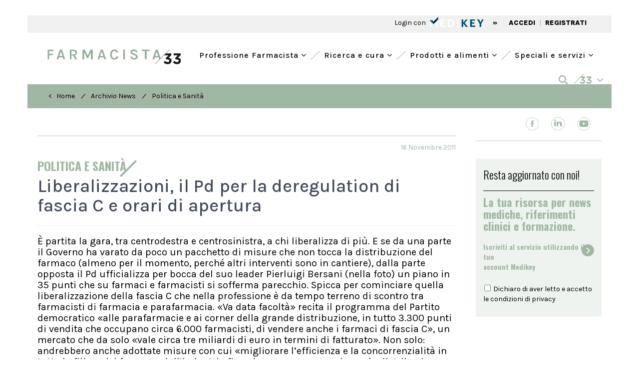

--- FILE ---
content_type: text/html; charset=utf-8
request_url: https://www.google.com/recaptcha/api2/aframe
body_size: 225
content:
<!DOCTYPE HTML><html><head><meta http-equiv="content-type" content="text/html; charset=UTF-8"></head><body><script nonce="2UX90OnUJwDDsovstKuBZQ">/** Anti-fraud and anti-abuse applications only. See google.com/recaptcha */ try{var clients={'sodar':'https://pagead2.googlesyndication.com/pagead/sodar?'};window.addEventListener("message",function(a){try{if(a.source===window.parent){var b=JSON.parse(a.data);var c=clients[b['id']];if(c){var d=document.createElement('img');d.src=c+b['params']+'&rc='+(localStorage.getItem("rc::a")?sessionStorage.getItem("rc::b"):"");window.document.body.appendChild(d);sessionStorage.setItem("rc::e",parseInt(sessionStorage.getItem("rc::e")||0)+1);localStorage.setItem("rc::h",'1768958010448');}}}catch(b){}});window.parent.postMessage("_grecaptcha_ready", "*");}catch(b){}</script></body></html>